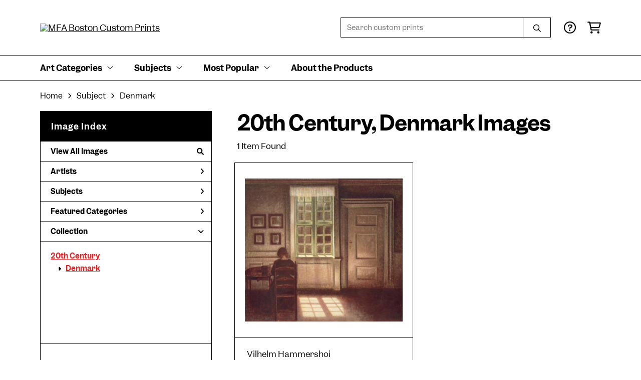

--- FILE ---
content_type: text/html; charset=UTF-8
request_url: https://customprints.mfa.org/search/collection/20th+century/subject/denmark
body_size: 5508
content:
<!DOCTYPE html>
<html lang="en-US">
<head>
<meta charset="utf-8">
<title>20th Century, Denmark Images Prints - MFA Boston Custom Prints | Custom Prints and Framing From the Museum of Fine Arts, Boston - customprints.mfa.org</title>
<meta name="viewport" content="width=device-width, initial-scale=1">
<meta http-equiv="content-type" content="text/html;charset=UTF-8">
<meta name="title" content="20th Century, Denmark Images Prints - MFA Boston Custom Prints | Custom Prints and Framing From the Museum of Fine Arts, Boston - customprints.mfa.org">
<meta name="description" content="20th Century, Denmark Images Custom Prints and Framing from the Museum of Fine Arts, Boston - (1 items). Archival paper prints and reproductions on canvas for your home or office.">
<meta name="csrf-token" content="ras65SuL7VG7007KurX3o0MG1WD0bt5TseSBVqqc">
<meta property="og:site_name" content="MFA Boston Custom Prints">
<meta property="og:title" content="20th Century, Denmark Images Prints - MFA Boston Custom Prints | Custom Prints and Framing From the Museum of Fine Arts, Boston - customprints.mfa.org">
<meta property="og:url" content="https://customprints.mfa.org/search/collection/20th+century/subject/denmark">
<link rel="canonical" href="https://customprints.mfa.org/search/collection/20th+century/subject/denmark" />
<link rel="icon" type="image/ico" href="/img/museum_web/mfaboston/favicon-mfa.png">
<link rel="stylesheet" href="/css/museum_web/mfaboston/styles.css?v=ac5a7yrdsb4pa2vu" type="text/css" />
<link rel="stylesheet" href="/fonts/fontawesome6/css/all.min.css" type="text/css" />
<script src="//ajax.googleapis.com/ajax/libs/jquery/1.12.0/jquery.min.js"></script>
<script src="/js/jquery.autocomplete.min.js"></script>
<script src="/js/slick.min.js"></script>
<script src="/js/global-1-3.min.js"></script>
<script src="/js/museum_web/mfaboston/global.min.js?v=ac5a7yrdsb4pa2vu"></script>
<script src="/js/jquery.scrollUp.min.js"></script>
<script src="/js/jquery.expander.min.js"></script>
<script>
window.dataLayer = window.dataLayer || [];
window.dataLayer.push({
	'domain_config': {
		'domain_name': 'customprints.mfa.org',
		'ga4_id': 'G-YZ307CP6N4',
		'ga4_id_rollup': 'G-P3D19VJ3BP',
	}
});


</script>
 
<script>
window.dataLayer.push({
	'event': 'view_item_list',
	'ecommerce': {
		'impressions': [
			{
			'id': '493284',
			'name': 'Vilhelm Hammershoi, Woman in an Interior, 1909 (493284)',
			'position': 1,
			'list': '/search/collection/20th+century/subject/denmark',
		},
			]
	}
});
</script>


<!-- Google Tag Manager - Imagelab -->
<script>(function(w,d,s,l,i){w[l]=w[l]||[];w[l].push({'gtm.start':
new Date().getTime(),event:'gtm.js'});var f=d.getElementsByTagName(s)[0],
j=d.createElement(s),dl=l!='dataLayer'?'&l='+l:'';j.async=true;j.src=
'https://www.googletagmanager.com/gtm.js?id='+i+dl;f.parentNode.insertBefore(j,f);
})(window,document,'script','dataLayer','GTM-5HLSXV2');</script>
<!-- End Google Tag Manager -->
</head>
<body>
<!-- Google Tag Manager (noscript) -->
<noscript><iframe src="https://www.googletagmanager.com/ns.html?id=GTM-5HLSXV2" height="0" width="0" style="display:none;visibility:hidden"></iframe></noscript>
<!-- End Google Tag Manager (noscript) -->
<div id="header" class="row header-desktop">
	<div class="header-wrapper">
		<div class="header-desktop-row">
			<div class="container">
				<div class="header-desktop-left">
					<a href="/" class="header-logo-link"><img src="/img/museum_web/mfaboston/mfaboston-custom-prints-stacked-1500-3.png" alt="MFA Boston Custom Prints" class="header-logo" data-gtm-event="header-logo"></a>
				</div>
				<div class="header-desktop-right">
					<div id="header-search-box-input-result">
						<input class="header-desktop-search-input" type="text" value="" placeholder="Search custom prints" name="q" id="autocomplete" onblur="this.value=''">
						<input type="button" class="header-desktop-search-button">
						<i class="far fa-search"></i>
						<i class="fad fa-spinner fa-spin search-spinner"></i>
					</div>
					<div class="header-icon">
						<a data-gtm-event="header-nav" href="/home/help"><i class="far fa-circle-question"></i></a>
					</div>
					<div class="header-icon header-cart-wrapper">
						<a data-gtm-event="header-nav" href="/cart"><i class="far fa-shopping-cart"></i></a><span id="header-cart-count"></span>
					</div>
				</div>
			</div>
		</div>
		<div class="header-desktop-row mega-menu">
			<div class="container">
				<div class="nav-full flex-vertical-center" id="header-desktop-nav-container">
					<div class="nav-item"><span>Art Categories</span><i class="fal fa-angle-down"></i>
<div class="sub-menu row">
<div class="sub-menu-full">
<div class="row">
<div class="four columns">
<ul class="sub-menu-list">
<li class="header">Artists by Category</li>
<li><a data-gtm-event="megamenu-art-categories-artists" href="/search/collection/american+art">American Artists</a></li>
<li><a data-gtm-event="megamenu-art-categories-artists" href="/search/collection/asian+art">Asian Artists</a></li>
<li><a data-gtm-event="megamenu-art-categories-artists" href="/search/collection/european+art">European Artists</a></li><br />
<li><a data-gtm-event="megamenu-art-categories-artists" href="/search/style/old+masters">Old Masters</a></li>
<li><a data-gtm-event="megamenu-art-categories-artists" href="/search/collection/new+england+artists">New England Artists</a></li>
<li><a data-gtm-event="megamenu-art-categories-artists" href="/search/collection/women+artists">Women Artists</a></li>
</ul>
</div>
<div class="four columns">
<ul class="sub-menu-list">
<li class="header">Art Movements</li>
<li><a data-gtm-event="megamenu-art-categories-art-movements" href="/search/style/impressionism">Impressionism</a></li>
<li><a data-gtm-event="megamenu-art-categories-art-movements" href="/search/style/post-impressionism">Post-Impressionism</a></li>
<li><a data-gtm-event="megamenu-art-categories-art-movements" href="/search/style/modernism">Modernism</a></li>
<li><a data-gtm-event="megamenu-art-categories-art-movements" href="/search/style/luminism">Luminism</a></li>
<li><a data-gtm-event="megamenu-art-categories-art-movements" href="/search/style/romanticism">Romanticism</a></li>
<li><a data-gtm-event="megamenu-art-categories-art-movements" href="/search/style/realism">Realism</a></li>
<li><a data-gtm-event="megamenu-art-categories-art-movements" href="/search/style/baroque">Baroque</a></li>
<li><a data-gtm-event="megamenu-art-categories-art-movements" href="/search/style/rococo">Rococo</a></li>
<li><a data-gtm-event="megamenu-art-categories-art-movements" href="/search/style/arts+and+crafts">Arts & Crafts</a></li>
<li><a data-gtm-event="megamenu-art-categories-art-movements" href="/search/style/art+nouveau">Art Nouveau</a></li>
</ul>
</div>
<div class="four columns">
<ul class="sub-menu-list">
<li class="header">Art by Time Period</li>
<li><a data-gtm-event="megamenu-art-categories-time-period" href="/search/collection/21st+century">21st century</a></li>
<li><a data-gtm-event="megamenu-art-categories-time-period" href="/search/collection/20th+century">20th century</a></li>
<li><a data-gtm-event="megamenu-art-categories-time-period" href="/search/collection/19th+century">19th century</a></li>
<li><a data-gtm-event="megamenu-art-categories-time-period" href="/search/collection/18th+century">18th century</a></li>
<li><a data-gtm-event="megamenu-art-categories-time-period" href="/search/collection/17th+century">17th century</a></li>
<li><a data-gtm-event="megamenu-art-categories-time-period" href="/search/collection/16th+century">16th century</a></li>
<li><a data-gtm-event="megamenu-art-categories-time-period" href="/search/collection/15th+century">15th century</a></li>
</ul>
</div>
</div>
<div class="row sub-menu-notice">
<div class="twelve columns">
<div class="sub-menu-notice-inner">
<div class="sub-menu-notice-separator">
<div class="sub-menu-notice-copy-wrap">
<div class="sub-menu-notice-copy">
Individually made-to-order for shipping within 10 business days
</div>
</div>
</div>
</div>
</div>
</div>
</div>
</div>
</div>
					<div class="nav-item"><span>Subjects</span><i class="fal fa-angle-down"></i>
<div class="sub-menu row">
<div class="sub-menu-full">
<div class="row">
<div class="three columns">
<ul class="sub-menu-list">
<li class="header">People & Activities</li>
<li><a data-gtm-event="megamenu-subjects-people" href="/search/subject/portraits">Portraits</a></li>
<li><a data-gtm-event="megamenu-subjects-people" href="/search/subject/leisure">Leisure</a></li>
<li><a data-gtm-event="megamenu-subjects-people" href="/search/subject/boats+and+ships">Boats and Ships</a></li>
<li><a data-gtm-event="megamenu-subjects-people" href="/search/subject/sports">Sports</a></li>
<li><a data-gtm-event="megamenu-subjects-people" href="/search/subject/music">Music</a></li>
<li><a data-gtm-event="megamenu-subjects-people" href="/search/subject/interiors">Interiors</a></li>
<li><a data-gtm-event="megamenu-subjects-people" href="/search/subject/fashion">Fashion</a></li>
<li><a data-gtm-event="megamenu-subjects-people" href="/search/collection/literary">Literary</a></li>
<li><a data-gtm-event="megamenu-subjects-people" href="/search/subject/religion+and+spirituality">Religion and Spirituality</a></li>
</ul>
</div>
<div class="three columns">
<ul class="sub-menu-list">
<li class="header">Landscapes & Seasons</li>
<li><a data-gtm-event="megamenu-subjects-landscapes-seasons" href="/search/subject/mountains">Mountains</a></li>
<li><a data-gtm-event="megamenu-subjects-landscapes-seasons" href="/search/subject/countryside">Countryside</a></li>
<li><a data-gtm-event="megamenu-subjects-landscapes-seasons" href="/search/subject/cityscape">Cities</a></li>
<li><a data-gtm-event="megamenu-subjects-landscapes-seasons" href="/search/subject/floral">Flowers</a></li>
<li><a data-gtm-event="megamenu-subjects-landscapes-seasons" href="/search/subject/ocean">Ocean</a></li>
<li><a data-gtm-event="megamenu-subjects-landscapes-seasons" href="/search/subject/animals">Animals</a></li>
<li><a data-gtm-event="megamenu-subjects-landscapes-seasons" href="/search/subject/spring">Spring</a></li>
<li><a data-gtm-event="megamenu-subjects-landscapes-seasons" href="/search/subject/summer">Summer</a></li>
<li><a data-gtm-event="megamenu-subjects-landscapes-seasons" href="/search/subject/fall">Fall</a></li>
<li><a data-gtm-event="megamenu-subjects-landscapes-seasons" href="/search/subject/winter">Winter</a></li>
</ul>
</div>
<div class="three columns">
<ul class="sub-menu-list">
<li class="header">Places</li>
<li><a data-gtm-event="megamenu-subjects-places" href="/search/subject/massachusetts">Massachusetts</a></li>
<li><a data-gtm-event="megamenu-subjects-places" href="/search/subject/maine">Maine</a></li>
<li><a data-gtm-event="megamenu-subjects-places" href="/search/subject/new+york">New York</a></li><br />
<li><a data-gtm-event="megamenu-subjects-places" href="/search/subject/france">France</a></li>
<li><a data-gtm-event="megamenu-subjects-places" href="/search/subject/italy">Italy</a></li>
<li><a data-gtm-event="megamenu-subjects-places" href="/search/subject/japan">Japan</a></li>
<li><a data-gtm-event="megamenu-subjects-places" href="/search/subject/switzerland">Switzerland</a></li>
<li><a data-gtm-event="megamenu-subjects-places" href="/search/subject/norway">Norway</a></li>
</ul>
</div>
<div class="three columns">
<ul class="sub-menu-list">
<li class="header">Art Mediums</li>
<li><a data-gtm-event="megamenu-subjects-mediums" href="/search/style/paintings">Paintings</a></li>
<li><a data-gtm-event="megamenu-subjects-mediums" href="/search/style/scrolls">Scrolls</a></li><br />
<li><a data-gtm-event="megamenu-subjects-mediums" href="/search/style/prints">Prints</a></li>
<li><a data-gtm-event="megamenu-subjects-mediums" href="/search/style/posters">Vintage Posters</a></li><br />
<li><a data-gtm-event="megamenu-subjects-mediums" href="/search/style/pastels">Pastels</a></li>
<li><a data-gtm-event="megamenu-subjects-mediums" href="/search/style/watercolors">Watercolors</a></li>
</ul>
</div>
</div>
<div class="row sub-menu-notice">
<div class="twelve columns">
<div class="sub-menu-notice-inner">
<div class="sub-menu-notice-separator">
<div class="sub-menu-notice-copy-wrap">
<div class="sub-menu-notice-copy">
Your Custom Prints order supports the Museum of Fine Arts, Boston
</div>
</div>
</div>
</div>
</div>
</div>
</div>
</div>
</div>
					<div class="nav-item"><span>Most Popular</span><i class="fal fa-angle-down"></i>
<div class="sub-menu row">
<div class="sub-menu-full">
<div class="row">
<div class="four columns">
<ul class="sub-menu-list">
<li class="header">Top-Selling Artists</li>
<li><a data-gtm-event="megamenu-popular-artists" href="/search/artist/claude+monet">Claude Monet</a></li>
<li><a data-gtm-event="megamenu-popular-artists" href="/search/artist/katsushika+hokusai">Katsushika Hokusai</a></li>
<li><a data-gtm-event="megamenu-popular-artists" href="/search/artist/john+singer+sargent">John Singer Sargent</a></li>
<li><a data-gtm-event="megamenu-popular-artists" href="/search/artist/pierre-auguste+renoir">Pierre-Auguste Renoir</a></li>
<li><a data-gtm-event="megamenu-popular-artists" href="/search/artist/edward+hopper">Edward Hopper</a></li>
<li><a data-gtm-event="megamenu-popular-artists" href="/search/artist/vincent+van+gogh">Vincent van Gogh</a></li>
<li><a data-gtm-event="megamenu-popular-artists" href="/search/artist/kawase+hasui">Kawase Hasui</a></li>
<li><a data-gtm-event="megamenu-popular-artists" href="/search/artist/winslow+homer">Winslow Homer</a></li>
<li><a data-gtm-event="megamenu-popular-artists" href="/search/artist/frank+weston+benson">Frank Weston Benson</a></li>
<li><a data-gtm-event="megamenu-popular-artists" href="/search/artist/childe+hassam">Childe Hassam</a></li>
</ul>
</div>
<div class="four columns">
<ul class="sub-menu-list">
<li class="header">Popular Collections</li>
<li><a data-gtm-event="megamenu-popular-collections" href="/search/collection/japanese+woodblock+prints">Japanese Prints</a></li>
<li><a data-gtm-event="megamenu-popular-collections" href="/search/collection/european+art/style/impressionism">Impressionism in Europe</a></li>
<li><a data-gtm-event="megamenu-popular-collections" href="/search/collection/american+art/style/impressionism">Impressionism in America</a></li>
<li><a data-gtm-event="megamenu-popular-collections" href="/search/style/watercolors">Watercolors</a></li>
<li><a data-gtm-event="megamenu-popular-collections" href="/search/style/pastels">Pastel Drawings</a></li>
</ul>
</div>
<div class="four columns">
<ul class="sub-menu-list">
<li class="header">Past Exhibitions</li>
<li><a data-gtm-event="megamenu-popular-spex" href="/search/artist/piet+mondrian">Mondrian: Foundations</a></li>
<li><a data-gtm-event="megamenu-popular-spex" href="/search/artist/john+singer+sargent">Fashioned by Sargent</a></li>
<li><a data-gtm-event="megamenu-popular-spex" href="/search/collection/provincetown+printmakers">Provincetown Printmakers</a></li>
<li><a data-gtm-event="megamenu-popular-spex" href="/search/collection/hokusai:+inspiration+and+influence">Hokusai: Inspiration and Influence</a></li>
</ul>
</div>
</div>
<div class="row sub-menu-notice">
<div class="twelve columns">
<div class="sub-menu-notice-inner">
<div class="sub-menu-notice-separator">
<div class="sub-menu-notice-copy-wrap">
<div class="sub-menu-notice-copy">
Prints and framing handmade to order in the USA
</div>
</div>
</div>
</div>
</div>
</div>
</div>
</div>
</div>
					<div class="nav-item conditional-hide"><a data-gtm-event="header-nav" href="/home/about">About the Products</a></div>
				</div>
				<div class="nav-right-search">
					<div id="header-search-box-input-result-2">
						<input class="header-desktop-search-input-2" type="text" value="" placeholder="Search custom prints" name="q" id="autocomplete-2" onblur="this.value=''">
						<input type="button" class="header-desktop-search-button-2">
						<i class="far fa-search"></i>
						<i class="fad fa-spinner fa-spin search-spinner-2"></i>
					</div>
				</div>
			</div>
		</div>
	</div>
</div>

<div class="header-mobile row">
	<div class="header-mobile-row">
		<div class="header-mobile-logo-wrap left">
			<a href="/"><img data-gtm-event="mobile-header-logo" src="/img/museum_web/mfaboston/mfaboston-custom-prints-stacked-1500-3.png" alt="MFA Boston Custom Prints" class="header-logo-mobile"></a>
		</div>
		<div class="header-mobile-icon-wrap">
			<a class="toggle-mobile-search"><i data-gtm-event="mobile-header-search" class="fa-header-mobile mag-glass"></i></a>
		</div>
		<div class="header-mobile-icon-wrap">
			<a class="toggle-mobile-overlay"><i data-gtm-event="mobile-header-more" class="fa-header-mobile more"></i></a>
		</div>
		<div class="header-mobile-icon-wrap-close header-mobile-icon-hidden">
			<a class="toggle-mobile-overlay"><i data-gtm-event="mobile-header-close" class="fa-header-mobile close-nav"></i></a>
		</div>
	</div>
</div>

<div id="header-mobile-search">
	<div class="header-mobile-search-row">
		<div id="header-mobile-search-input-result">
			<input class="header-mobile-search-input" type="text" value="" placeholder="Search" name="q" id="autocomplete-mobile" onblur="this.value=''">
		</div>
	</div>
</div>
<section class="crumb-trail-full">
	<div class="container crumb-trail">
		<div class="row">
			<div id="crumb-trail-left" class="crumb-trail-wrapper twelve columns">
				<a href="/" class="noline">Home</a><i class="fa-crumb-trail angle-right"></i>Subject<i class="fa-crumb-trail angle-right"></i><h2>Denmark</h2>
			</div>
		</div>
	</div>
</section>


<div class="container">

	<div class="row">

		<div id="ixs-container">

			<div id="ixs-navigation-container" class="row">
		<div class="ixs-title">Navigation</div>
		<a href="/"><div data-gtm-event="mobile-header-home" class="ixs-row category-head clickable">Home</div></a>
		<a href="/home/about/"><div data-gtm-event="mobile-header-about" class="ixs-row category-head clickable">About</div></a>
		<a href="/home/help/"><div data-gtm-event="mobile-header-help" class="ixs-row category-head clickable">Help</div></a>
		<a href="/cart/"><div data-gtm-event="mobile-header-cart" class="ixs-row category-head clickable">View Cart</div></a>
		<a href="https://mfashop.com/"><div data-gtm-event="mobile-header-main-store-out" class="ixs-row category-head clickable">Shop Main Online Store<i class="ixs-fa external-link"></i></div></a>
	</div>


	<div id="ixs-wrapper">

		<div id="ixs">
	<div class="ixs-title">Image Index</div>



	<div class="ixs-row category-head clickable"><a data-gtm-event="ixs-all-prints-click" class="ixs-link" href="/search/collection/all">View All Images<i class="ixs-fa view-all"></i></a></div>
		<div class="ixs-row category-head clickable closed" data-gtm-event="ixs-view-artists" onclick="ajax_load('#ixs', '/indexsearch/artist_alpha/');return false;">Artists<i class="ixs-fa angle-right"></i></div>
			<div class="ixs-row category-head clickable closed" data-gtm-event="ixs-view-subjects" onclick="ajax_load('#ixs', '/indexsearch/update/subject/');return false;">Subjects<i class="ixs-fa angle-right"></i></div>
		<div class="ixs-row category-head clickable closed"data-gtm-event="ixs-view-back-to-features" onclick="ajax_load('#ixs', '/indexsearch/base');return false;">Featured Categories<i class="ixs-fa angle-right"></i></div>

	
		

		
							<div class="ixs-row category-head open">Collection<i class="ixs-fa angle-down"></i></div>
							<div id="ixs-scroll-div">
							<ul id="ixs-list">
							<li class="ixs-list-item selected"><a data-gtm-event="ixs-tag-list-click" href="/search/collection/20th+century">20th Century</a></li>
							<ul class="ixs-list-child" style="display:block;">
							<li class="ixs-list-item selected"><a data-gtm-event="ixs-tag-list-click" href="/search/subject/denmark" target="_top">Denmark</a></li>
							</ul>
							</div>
							</ul>
			
		
	

</div>

	</div>


		</div>

		<div class="body-container">

			<div class="section-title-plp-wrapper row">
				<div class="section-title plp"><h2>20th Century, Denmark Images</h2></div>
							</div>

			<div class="plp-tools row">
				<div class="plp-pagination-head-text six columns"><h2>1 Item Found</h2></div>
				<div class="plp-pagination-head-buttons six columns cd-pagination">
														</div>
			</div>

			<div class="row plp-container">
			
				<div class="row plp-item">
					<div class="plp-item-image-wrap">
						<a href="/detail/493284/hammershoi-woman-in-an-interior-1909" data-gtm-event="product-click" data-list="/search/collection/20th+century/subject/denmark" data-name="Vilhelm Hammershoi, Woman in an Interior, 1909 (493284)" data-id="493284" data-pos="1" class="plp-item-image-hover"><img src="/vitruvius/render/400/493284.jpg" class="plp-item-image" alt="Vilhelm Hammershoi - Woman in an Interior, 1909" /></a>
					</div>
					<div class="plp-item-info-wrap">
						<h3><a href="/detail/493284/hammershoi-woman-in-an-interior-1909" data-gtm-event="product-click" data-list="/search/collection/20th+century/subject/denmark" data-name="Vilhelm Hammershoi, Woman in an Interior, 1909 (493284)" data-id="493284" data-pos="1"><div class="item-artist">Vilhelm Hammershoi</div><div class="item-title">Woman in an Interior, 1909</div></a></h3>
					</div>
				</div>

			
			</div>

			
		</div>

	</div>

</div>
<div class="footer">

	<div class="footer-links-wrapper row">

		<div class="container">

			<div class="three columns">

				<ul class="footer-list">
					<li class="header">Visit Us</li>
					<li><a data-gtm-event="footer-visit-us-map" href="https://www.google.com/maps/place/Museum+of+Fine+Arts,+Boston/@42.3391059,-71.0938552,16z/data=!4m2!3m1!1s0x89e37a0de7e77a4b:0x2f033fd6c495d564" target="_blank">465 Huntington Avenue<br />Boston, Massachusetts 02115</a></li><br />
					<li><a data-gtm-event="footer-visit-main-shop" href="https://mfashop.com/" target="_blank">Visit mfashop.com</a></li>
					<li><a data-gtm-event="footer-visit-main-dot-org" href="https://www.mfa.org/" target="_blank">Visit mfa.org</a></li>
					<br />
					<li><a data-gtm-event="footer-visit-us-button" href="https://www.mfa.org/visit"><div class="button footer">Plan Your Visit</div></a></li>
				</ul>

			</div>

			<div class="three columns">

				<ul class="footer-list">
					<li class="header">Connect With Us</li>
					<li class="social-icon"><a data-gtm-event="footer-instagram" href="https://www.instagram.com/shopmfaboston/" target="_blank"><i class="fab fa-instagram"></i></a></li>
					<li class="social-icon"><a data-gtm-event="footer-facebook" href="https://www.facebook.com/shopmfaboston" target="_blank"><i class="fab fa-facebook-f"></i></a></li>
					<li class="social-icon"><a data-gtm-event="footer-pinterest" href="https://www.pinterest.com/shopmfaboston/" target="_blank"><i class="fab fa-pinterest-p"></i></a></li>
					<li class="social-icon"><a data-gtm-event="footer-youtube" href="https://www.youtube.com/mfaboston" target="_blank"><i class="fab fa-youtube"></i></a></li>
				</ul>

			</div>

			<div class="three columns">

				<ul class="footer-list">
					<li class="header">Sign up for MFA Mail</li>
					<li>Get updates on what’s happening at the MFA, from exhibitions and programs to special events and more.</li>
					<br />
					<li><a data-gtm-event="footer-newsletter-signup" href="https://tnew.mfa.org/account/create/brief"><div class="button footer">Sign Up</div></a></li>
				</ul>

			</div>

			<div class="three columns">

				<ul class="footer-list">
					<li class="header">MFA Boston Custom Prints</li>
					<li><a data-gtm-event="footer-about" href="/home/about">About MFA Boston Custom Prints</a></li>
					<li><a data-gtm-event="footer-help" href="/home/help">Help</a></li>
					<li><a data-gtm-event="footer-contact" href="/home/contact">Contact Info</a></li>
					<li><a data-gtm-event="footer-cart" href="/cart">Shopping Cart</a></li>
				</ul>

			</div>

		</div>

	</div>

	<div class="footer-copyright row">

		<div class="container">

			<div class="six columns">

				&copy; 2026 Museum of Fine Arts, Boston

			</div>

			<div class="six columns">

				<a href="https://www.imagelab.co/" target="blank"><div class="footer-service-label u-pull-right"></div></a>

			</div>

		</div>

	</div>

</div>

</body>

</html></body>
</html>